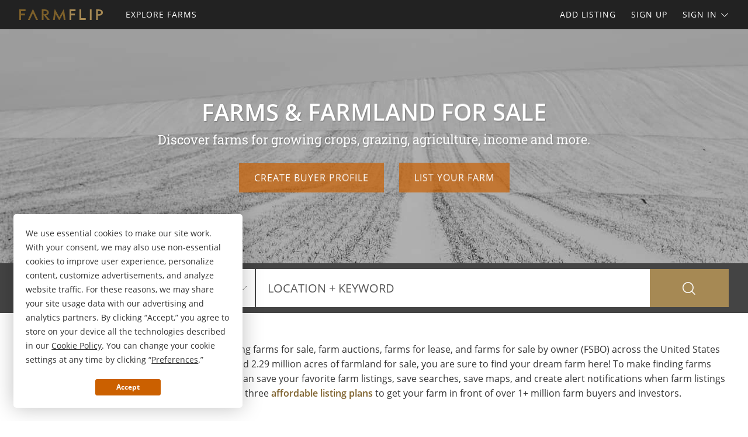

--- FILE ---
content_type: text/html; charset=utf-8
request_url: https://www.farmflip.com/
body_size: 47836
content:

<!doctype html><html class="no-js" lang="en-us"><head prefix="og: http://ogp.me/ns#"><meta charset="utf-8"><meta name="viewport" content="width=device-width, initial-scale=1"><title>Buy Farms for Sale, Find Agricultural &amp; Farmland</title><meta name="description" content="FARMFLIP helps you find farms and farmland for sale including agricultural farms, farm ground, timberland, cattle and horse farms, minifarms, poultry farms, cropland, and more."><meta name="robots" content="index, follow"><link rel="manifest" href="/site.webmanifest"><link rel="preload" href="/js/modernizr.min.js" as="script"><link rel="preload" href="/css/app.min.css?v=1756223549567" as="style"><link rel="preload" href="/fonts/open-sans-v17-latin-regular.woff2" as="font" type="font/woff2" crossorigin><link rel="preload" href="/fonts/open-sans-v17-latin-600.woff2" as="font" type="font/woff2" crossorigin><link rel="preload" href="/fonts/open-sans-v17-latin-700.woff2" as="font" type="font/woff2" crossorigin><link rel="preload" href="/fonts/roboto-slab-v11-latin-regular.woff2" as="font" type="font/woff2" crossorigin><link rel="stylesheet" href="/css/app.min.css?v=1756223549567"><link rel="preconnect" href="https://www.googletagmanager.com"><link rel="preconnect" href="https://www.googletagservices.com"><link rel="preconnect" href="https://www.google-analytics.com"><link rel="preconnect" href="https://analytics.google.com"><link rel="preconnect" href="https://app.termly.io"><link rel="preconnect" href="https://www.google.com"><link rel="preconnect" href="https://adservice.google.com"><link rel="preconnect" href="https://securepubads.g.doubleclick.net"><link rel="preconnect" href="https://googleads.g.doubleclick.net"><link rel="preconnect" href="https://stats.g.doubleclick.net"><link rel="preconnect" href="https://tpc.googlesyndication.com"><meta name="mobile-web-app-capable" content="yes"><meta name="apple-mobile-web-app-capable" content="yes"><meta name="apple-mobile-web-app-status-bar-style" content="default"><meta name="apple-mobile-web-app-title" content="FARMFLIP"><meta name="application-name" content="FARMFLIP"><meta name="msapplication-TileColor" content="#7D602A"><meta name="theme-color" content="#7D602A"><link rel="apple-touch-icon" sizes="180x180" href="/apple-touch-icon.png"><link rel="icon" type="image/png" sizes="32x32" href="/favicon-32x32.png"><link rel="icon" type="image/png" sizes="48x48" href="/favicon-48x48.png"><link rel="icon" type="image/png" sizes="96x96" href="/favicon-96x96.png"><link rel="icon" type="image/png" sizes="144x144" href="/favicon-144x144.png"><link rel="mask-icon" href="/safari-pinned-tab.svg" color="#7D602A"><link rel="canonical" href="https://www.farmflip.com/"><meta property="og:site_name" content="FARMFLIP.com"><meta property="og:url" content="https://www.farmflip.com/"><meta property="og:title" content="Buy Farms for Sale, Find Agricultural &amp; Farmland"><meta property="og:description" content="FARMFLIP helps you find farms and farmland for sale including agricultural farms, farm ground, timberland, cattle and horse farms, minifarms, poultry farms, cropland, and more."><meta property="og:type" content="website"><meta property="og:image" content="https://www.farmflip.com/images/farmflip-logo-card.png"><meta property="og:image:alt" content="Buy Farms for Sale, Find Agricultural &amp; Farmland"><meta property="fb:app_id" content="144798209008709"><meta name="twitter:card" content="summary_large_image"><meta name="twitter:site" content="@FARMFLIP"><meta name="twitter:title" content="Buy Farms for Sale, Find Agricultural &amp; Farmland"><meta name="twitter:description" content="FARMFLIP helps you find farms and farmland for sale including agricultural farms, farm ground, timberland, cattle and horse farms, minifarms, poultry farms, cropland, and more."><meta name="twitter:creator" content="@FARMFLIP"><meta name="twitter:image" content="https://www.farmflip.com/images/farmflip-logo-card.png"><meta name="twitter:image:alt" content="Buy Farms for Sale, Find Agricultural &amp; Farmland"><meta name="twitter:domain" content="farmflip.com"><script src="https://app.termly.io/resource-blocker/0c077053-6eb9-4b19-ad9f-66a881f8bac2"></script><script src="/js/modernizr.min.js"></script><script async='async' src='https://www.googletagservices.com/tag/js/gpt.js'></script><script>var dfp = true; var googletag = googletag || {}; googletag.cmd = googletag.cmd || []; </script><script>googletag.cmd.push(function () { var mapping = googletag.sizeMapping().addSize([1263, 0], [1214, 150]).addSize([1003, 0], [954, 125]).addSize([693, 0], [654, 100]).addSize([0, 0], [300, 250]).build(); googletag.defineSlot('/1031690/FARMFLIP', [[300, 250], [654, 100], [954, 125], [1214, 150]], 'div-gpt-ad-1446578790439-0').defineSizeMapping(mapping).addService(googletag.pubads()); googletag.defineSlot('/1031690/FARMFLIP', [[300, 250], [654, 100], [954, 125], [1214, 150]], 'div-gpt-ad-1446578790439-1').defineSizeMapping(mapping).addService(googletag.pubads()); googletag.defineSlot('/1031690/LENDER-SEARCH', [[300, 250], [654, 100], [954, 125], [1214, 150]], 'div-gpt-ad-1446578790439-2').defineSizeMapping(mapping).addService(googletag.pubads()); googletag.pubads().set('adsense_channel_ids', '8588373006'); googletag.pubads().enableSingleRequest(); googletag.enableServices(); }); </script><script>(function (w, d, s, l, i) { w[l] = w[l] || []; w[l].push({ 'gtm.start': new Date().getTime(), event: 'gtm.js' }); var f = d.getElementsByTagName(s)[0], j = d.createElement(s), dl = l != 'dataLayer' ? '&l=' + l : ''; j.async = true; j.src = 'https://www.googletagmanager.com/gtm.js?id=' + i + dl; f.parentNode.insertBefore(j, f); })(window, document, 'script', 'dataLayer', 'GTM-58T65Z'); </script><script>var siteName = 'farmflip', photoPath = '/photos/', imagePath = '/images/', fontPath = '/fonts/', firstColor = '#7D602A', secondColor = '#A68954', thirdColor = '#CB6000';</script></head><body><noscript><iframe src="https://www.googletagmanager.com/ns.html?id=GTM-58T65Z" height="0" width="0" style="display:none;visibility:hidden"></iframe></noscript><div class="off-canvas-wrap" data-offcanvas><div class="inner-wrap"><header><div class="contain-to-grid"><nav class="tab-bar"><div class="left tab-bar-section"><a href="https://www.farmflip.com" rel="home" aria-label="Home"><img src="/images/farmflip-logo.svg" alt="FARMFLIP"></a></div><div class="right-small"><a class="right-off-canvas-toggle menu-icon" aria-label="Search Navigation"><i class="icon icon-bars"></i></a></div></nav><nav class="top-bar" data-topbar><div class="top-bar-section"><ul class="title-area"><li class="name"><a href="https://www.farmflip.com" rel="home" aria-label="Home"><img src="/images/farmflip-logo.svg" alt="FARMFLIP"></a></li></ul><ul class="left"><li><a href="/farms-for-sale"><span>Explore Farms</span></a></li></ul><ul class="right"><li><a href="/sell-farms">Add Listing</a></li><li class=""><a href="/buyer-profile"><span>Sign Up</span></a></li><li><a class="sign-in-dd" data-dropdown="sign-in-links" aria-controls="sign-in-links" aria-expanded="false" data-options="is_hover:true">Sign In <i class="icon icon-angle-down-btm" aria-hidden="true"></i></a><ul id="sign-in-links" class="f-dropdown" data-dropdown-content><li><a href="/sign-in">As Buyer</a></li><li><a href="https://my.landflip.com" target="_blank" rel="noopener">As Seller</a></li></ul></li></ul></div></nav></div><aside class="right-off-canvas-menu"><ul><li><a href="https://www.farmflip.com" rel="home">Home</a></li><li><a href="/farms-for-sale"><span>Explore Farms</span></a></li><li><a href="/buyer-profile">Sign Up</a></li><li><a href="/sell-farms">Add Listing</a></li><li><a href="/sign-in">Buyer Sign In</a></li><li><a href="https://my.landflip.com" target="_blank" rel="noopener">Seller Sign In</a></li></ul></aside></header><main id="home"><div class="hero-container"><div class="hero" style="background-image:linear-gradient(rgba(0, 0, 0, 0.25), rgba(0, 0, 0, 0.25)), url(/images/bg-home-winter-2.jpg)"><div class="hero-block container"><div class="hero-info"><h1>Farms &amp; Farmland for Sale</h1><p>Discover farms for growing crops, grazing, agriculture, income and more.</p></div><div class="hero-links"><a href="/buyer-profile" class="button">Create Buyer Profile</a><a href="/sell-farms" class="button">List Your Farm</a></div></div></div></div><div class="search-bar"><form id="search-form" role="search" autocomplete="off"><div id="home-search" class="row container"><div class="left-block"><div class="search-select"><select id="acres-min" aria-label="Min Acres"><option value="0">MIN ACRES</option><option value="5">5 ACRES</option><option value="6">6 ACRES</option><option value="7">7 ACRES</option><option value="8">8 ACRES</option><option value="9">9 ACRES</option><option value="10">10 ACRES</option><option value="15">15 ACRES</option><option value="20">20 ACRES</option><option value="25">25 ACRES</option><option value="50">50 ACRES</option><option value="75">75 ACRES</option><option value="100">100 ACRES</option><option value="200">200 ACRES</option><option value="300">300 ACRES</option><option value="400">400 ACRES</option><option value="500">500 ACRES</option><option value="600">600 ACRES</option><option value="700">700 ACRES</option><option value="800">800 ACRES</option><option value="900">900 ACRES</option><option value="1000">1,000 ACRES</option><option value="2000">2,000 ACRES</option><option value="3000">3,000 ACRES</option><option value="4000">4,000 ACRES</option><option value="5000">5,000 ACRES</option><option value="6000">6,000 ACRES</option><option value="7000">7,000 ACRES</option><option value="8000">8,000 ACRES</option><option value="9000">9,000 ACRES</option><option value="10000">10,000 ACRES</option></select></div><div class="search-select"><select id="price-max" aria-label="Max Price"><option value="0">MAX PRICE</option><option value="0">NO MAX PRICE</option><option value="5000">$5000</option><option value="10000">$10,000</option><option value="15000">$15,000</option><option value="20000">$20,000</option><option value="25000">$25,000</option><option value="50000">$50,000</option><option value="75000">$75,000</option><option value="100000">$100,000</option><option value="200000">$200,000</option><option value="300000">$300,000</option><option value="400000">$400,000</option><option value="500000">$500,000</option><option value="600000">$600,000</option><option value="700000">$700,000</option><option value="800000">$800,000</option><option value="900000">$900,000</option><option value="1000000">$1,000,000</option><option value="1500000">$1,500,000</option><option value="2000000">$2,000,000</option><option value="3000000">$3,000,000</option><option value="4000000">$4,000,000</option><option value="5000000">$5,000,000</option><option value="6000000">$6,000,000</option><option value="7000000">$7,000,000</option><option value="8000000">$8,000,000</option><option value="9000000">$9,000,000</option><option value="10000000">$10,000,000</option><option value="15000000">$15,000,000</option><option value="20000000">$20,000,000</option></select></div></div><div class="right-block"><div class="search-box"><input id="search-location" type="text" value="" aria-label="Location + Keyword" placeholder="Location + Keyword"><input id="search-location-last" value="" type="hidden">    <input id="search-id" value="" type="hidden"><input id="search-type" value="/farms-for-sale" type="hidden"></div><div class="search-button"><button type="button" id="search" class="button postfix" aria-label="Search"><i class="icon icon-search" aria-hidden="true"></i></button></div></div></div></form></div><div class="list-container container"><p class="about">FARMFLIP is the popular marketplace for discovering farms for sale, farm auctions, farms for lease, and farms for sale by owner (FSBO) across the United States and abroad. With over $9.89 billion farm listings and 2.29 million acres of farmland for sale, you are sure to find your dream farm here! To make finding farms easy, <a href="/buyer-profile" title="Create a FREE Farm Buyer Profile">create a FREE farm buyer profile</a> where you can save your favorite farm listings, save searches, save maps, and create alert notifications when farm listings match your profile. Got farms to sell? Choose from three <a href="/sell-farms" title="List Your Farm">affordable listing plans</a> to get your farm in front of over 1+ million farm buyers and investors.</p><div class="dfp-top"><div id="div-gpt-ad-1446578790439-0"><script>googletag.cmd.push(function () { googletag.display('div-gpt-ad-1446578790439-0'); });</script></div></div><div class="dfp-here-top"><a href="/advertise">Advertise Here</a></div><div class="list-blocks-container"><article class="list-block list-url" data-url="/farm/412644"><div class="image-block"><img class="lazy" src="[data-uri]" data-src="/photos/412644/buildable-flat-land-near-el-paso-tx-texas-city-culberson-county-texas-412644-aw2l3k.jpg" alt="TX Ranch- Off-Grid and No Zoning : Texas City : Culberson County : Texas"><p class="excerpt">This expansive 10-acre lot in Salt Flat, TX, has no zoning restrictions and has great access via a dirt road. It offers the freedom to build your dream home, set up an RV, and even establish a small business, or enjoy camping and stargazing. There&#39;s amazing Mesa views, phone service here, which is...</p><span class="tag-vid"><i class="icon icon-video-bts" aria-hidden="true"></i></span><span class="tag price-ac">10 Acres : $14,500</span></div><div class="list-info"><h4><a href="/farm/412644">TX Ranch- Off-Grid and No Zoning</a></h4><p>Texas City : Culberson Co : TX</p><p class="pro">Wide Sky Properties, LLC</p></div></article><article class="list-block list-url" data-url="/farm/404647"><div class="image-block"><img class="lazy" src="[data-uri]" data-src="/photos/404647/5-acres-in-costilla-with-moutains-jaroso-costilla-county-colorado-404647-kunnv3.jpg" alt="5 AC with Mountain Views and Road : Jaroso : Costilla County : Colorado"><p class="excerpt">This property gives you 5 acres of land in the Rio Grande Ranches subdivision of Costilla County, Colorado. It sits near Jaroso with legal year-round road access from Navajo Trail. A private well is already installed, which saves money and time when you are ready to build. Zoning is Estate...</p><span class="tag-vid"><i class="icon icon-video-bts" aria-hidden="true"></i></span><span class="tag price-ac">5 Acres : $30,000</span></div><div class="list-info"><h4><a href="/farm/404647">5 AC with Mountain Views and Road</a></h4><p>Jaroso : Costilla Co : Colorado</p><p class="pro">Secure Land Co</p></div></article><article class="list-block list-url" data-url="/farm/405417"><div class="image-block"><img class="lazy" src="[data-uri]" data-src="/photos/405417/stunning-views-solitude-together-salt-flat-hudspeth-county-texas-405417-dffczh.jpg" alt="Stunning Views &amp; Solitude Together : Salt Flat : Hudspeth County : Texas"><p class="excerpt">Owner Financing: - $200 down (plus the $250 doc fee) - $200 down $160/Mo for 72 months (plus prorated taxes and a $12/Mo note maintenance fee) Ready to experience the ultimate outdoor freedom? Discover why this 5.12-Acre property in Hudspeth County, Texas, is capturing the attention of nature...</p><span class="tag price-ac">5.12 Acres : $11,720</span></div><div class="list-info"><h4><a href="/farm/405417">Stunning Views &amp; Solitude Together</a></h4><p>Salt Flat : Hudspeth Co : Texas</p><p class="pro">Landopia, LLC</p></div></article><article class="list-block list-url" data-url="/farm/412278"><div class="image-block"><img class="lazy" src="[data-uri]" data-src="/photos/412278/3-adjacent-15-acres-colorado-no-hoa-san-luis-costilla-county-colorado-412278-yfpqog.jpg" alt="15 Acres Colorado, Stunning Views : San Luis : Costilla County : Colorado"><p class="excerpt">These three adjoining 5-acre parcels (15-Acres total) give you ample space for development or investment. Zoned ER - Estate Residential, this lot allows for mobile homes, tiny homes, and camping, with easy accessibility via county-maintained dirt roads in excellent condition. With no HOA fees, low...</p><span class="tag-vid"><i class="icon icon-video-bts" aria-hidden="true"></i></span><span class="tag price-ac">15 Acres : $24,000</span></div><div class="list-info"><h4><a href="/farm/412278">15 Acres Colorado, Stunning Views</a></h4><p>San Luis : Costilla County : CO</p><p class="pro">Wide Sky Properties, LLC</p></div></article><article class="list-block list-url" data-url="/farm/407365"><div class="image-block"><img class="lazy" src="[data-uri]" data-src="/photos/407365/20-acres-of-mtn-beauty-0-dn-sierra-blanca-hudspeth-county-texas-407365-ytyn6h.jpg" alt="20 Acres of Mtn Beauty $0 Down : Sierra Blanca : Hudspeth County : Texas"><p class="excerpt">Mountains, Mountains, Mountains. Are you wanting mountain views? This 20 acres has you covered. You will have panoramic mountain views from this property. Plus...You&#39;ll only be 8 miles from the paved state Hwy FM 1111. Only 15 minutes from conveniences such as post office, bank, gas, food. Have...</p><span class="tag price-ac">20 Acres : $39,900</span></div><div class="list-info"><h4><a href="/farm/407365">20 Acres of Mtn Beauty $0 Down</a></h4><p>Hudspeth County : Texas</p><p class="pro">Texas Land Buys</p></div></article><article class="list-block list-url" data-url="/farm/404598"><div class="image-block"><img class="lazy" src="[data-uri]" data-src="/photos/404598/get-20-acres-of-freedom-in-hudspeth-salt-flat-hudspeth-county-texas-404598-oblm45.jpg" alt="Get 20 Acres of Freedom in Hudspeth : Salt Flat : Hudspeth County : Texas"><p class="excerpt">Owner Financing: - $250 down (plus the $250 doc fee) - $250 down $275/Mo for 96 months (plus prorated taxes and a $12/Mo note maintenance fee) Your sanctuary awaits in Hudspeth County, where endless horizons meet boundless possibilities. We understand your yearning for a life unbound by city...</p><span class="tag price-ac">20 Acres : $26,650</span></div><div class="list-info"><h4><a href="/farm/404598">Get 20 Acres of Freedom in Hudspeth</a></h4><p>Salt Flat : Hudspeth Co : Texas</p><p class="pro">Landopia, LLC</p></div></article><article class="list-block list-url" data-url="/farm/385076"><div class="image-block"><img class="lazy" src="[data-uri]" data-src="/photos/385076/hunting-camp-for-sale-in-tn-savannah-hardin-county-tennessee-385076-dbvuwv.jpg" alt="Hunting Camp for Sale in TN : Savannah : Hardin County : Tennessee"><p class="excerpt">Land For Sale In Tn, Timberland For Sale In Tn, Hunting Property For Sale In Tn, Hunting Camp For Sale In Tn, Acreage For Sale In Tn, Hunting Cabin For Sale In Tn. 535 Megan LN - Hunting Camp For Sale IN TN. Cabin &amp; Storage, 58 Acres+/- If you are looking a Hunting Retreat, Don&#39;t Hesitate, Call...</p><span class="tag price-ac">58.10 Acres : $249,999</span></div><div class="list-info"><h4><a href="/farm/385076">Hunting Camp for Sale in TN</a></h4><p>Savannah : Hardin County : TN</p><p class="pro">River City Realty of Savannah</p></div></article><article class="list-block list-url" data-url="/farm/412770"><div class="image-block"><img class="lazy" src="[data-uri]" data-src="/photos/412770/serene-riverfront-with-amazing-view-commerce-jackson-county-georgia-412770-9qanvv.jpg" alt="Serene Riverfront with Amazing View : Commerce : Jackson County : Georgia"><p class="excerpt">Exceptional Multi-Parcel Opportunity - Ideal for Family Compound or Investment. Discover a rare opportunity to own a versatile, multi-parcel property providing space, privacy, and future flexibility. This unique offering consists of three separate lots being sold together, making it ideal for a...</p><span class="tag new">New</span><span class="tag price-ac">97.55 Acres : $1,999,999</span></div><div class="list-info"><h4><a href="/farm/412770">Serene Riverfront with Amazing View</a></h4><p>Commerce : Jackson Co : Georgia</p></div></article><article class="list-block list-url" data-url="/farm/412838"><div class="image-block"><img class="lazy" src="[data-uri]" data-src="/photos/412838/157-acres-power-fiber-internet-dover-stewart-county-tennessee-412838-bswqnh.jpg" alt="15.7 Acres, Power &amp; Fiber Internet : Dover : Stewart County : Tennessee"><p class="excerpt">Freedom Ridge @ Dover is ideally situated between Kentucky Lake and Lake Barkley, while also being less than 3 miles from the South boundary of the 170,000 Acre Land Between the Lakes National Recreation Area. ALL Lots in Freedom Ridge @ Dover have Road Access, Mature Trees, Power and High-Speed...</p><span class="tag new">New</span><span class="tag price-ac">15.70 Acres : $133,450</span></div><div class="list-info"><h4><a href="/farm/412838">15.7 Acres, Power &amp; Fiber Internet</a></h4><p>Dover : Stewart Co : Tennessee</p><p class="pro">LANDiO</p></div></article><article class="list-block list-url" data-url="/farm/404932"><div class="image-block"><img class="lazy" src="[data-uri]" data-src="/photos/404932/77-acres-w-power-fiber-internet-dover-stewart-county-tennessee-404932-kjdjmc.jpg" alt="7.7 Acres, Power &amp; Fiber Internet : Dover : Stewart County : Tennessee"><p class="excerpt">7.7 Acres with Road Access, Mature Trees, Power &amp; High-Speed Fiber Optic Internet. Easy Owner Financing is Available for this Property. With Easy Owner Financing there is: NO Credit Check. NO Closing Costs. NO Pre-Payment Penalty. NO Hidden Fees. You may start enjoying the property upon completion...</p><span class="tag price-ac">7.70 Acres : $65,705</span></div><div class="list-info"><h4><a href="/farm/404932">7.7 Acres, Power &amp; Fiber Internet</a></h4><p>Dover : Stewart Co : Tennessee</p><p class="pro">LANDiO</p></div></article><article class="list-block list-url" data-url="/farm/412837"><div class="image-block"><img class="lazy" src="[data-uri]" data-src="/photos/412837/30-acres-with-power-road-frontage-datil-cibola-county-new-mexico-412837-e1hpgi.jpg" alt="30.7 Acres with Power &amp; Road Access : Datil : Cibola County : New Mexico"><p class="excerpt">If you&#39;re looking for wide-open space with real access, sweeping elevation, and classic New Mexico high-country scenery, this 30.77 Acres parcel in Catron County, New Mexico checks all the right boxes. Set in Wild Horse Ranch Unit 3, this property offers privacy without isolation and terrain that&#39;s...</p><span class="tag new">New</span><span class="tag price-ac">30.77 Acres : $30,000</span></div><div class="list-info"><h4><a href="/farm/412837">30.7 Acres with Power &amp; Road Access</a></h4><p>Datil : Cibola Co : New Mexico</p><p class="pro">LANDiO</p></div></article><article class="list-block list-url" data-url="/farm/404966"><div class="image-block"><img class="lazy" src="[data-uri]" data-src="/photos/404966/116-acres-w-power-fiber-internet-dover-stewart-county-tennessee-404966-xphpn3.jpg" alt="11.6 Acres, Power &amp; Fiber Internet : Dover : Stewart County : Tennessee"><p class="excerpt">11.6 Acres with Road Access, Mature Trees, Power &amp; High-Speed Fiber Optic Internet. Easy Owner Financing is Available for this Property. With Easy Owner Financing there is: NO Credit Check. NO Closing Costs. NO Pre-Payment Penalty. NO Hidden Fees. You may start enjoying the property upon completion...</p><span class="tag price-ac">11.60 Acres : $99,025</span></div><div class="list-info"><h4><a href="/farm/404966">11.6 Acres, Power &amp; Fiber Internet</a></h4><p>Dover : Stewart Co : Tennessee</p><p class="pro">LANDiO</p></div></article></div><div class="data-container"></div><div class="show-more-container"><button id="show-more" class="button" aria-label="Show More">Show More</button><span id="explore-more" class="hide"><a href="/farms-for-sale" class="button hide">Explore More Farms</a></span></div></div><div class="dfp-bottom"><div id="div-gpt-ad-1446578790439-1"><script>googletag.cmd.push(function () { googletag.display('div-gpt-ad-1446578790439-1'); });</script></div></div><div class="dfp-here-bottom"><a href="/advertise">Advertise Here</a></div><section class="cta lazy-bg"><div class="row container"><div class="cta-block"><a href="/buyer-profile"><div class="cta-content"><h2>Create Farm Buyer Profile</h2><p>It's a breeze and free! Save your favorite farm listings, searches, maps, and create email notifications. Set your preferences and locations and we'll do the rest.</p><i class="icon icon-angle-right" aria-hidden="true"></i></div></a></div><div class="cta-block"><a href="/sell-farms"><div class="cta-content"><h2>List Your Farm</h2><p>Reach farm buyers and sell your farm! Advertise your farm on the popular network for farms for sale, farm auctions, farms for lease, and farms for sale by owner.</p><i class="icon icon-angle-right" aria-hidden="true"></i></div></a></div></div></section><section class="popular row container"><div class="popular-block"><ul class="accordion" data-accordion><li class="accordion-navigation"><a href="#state">Farms for Sale by State</a><div id="state" class="content"><ul><li><a href="/farms-for-sale/alabama" title="Farms for Sale in Alabama">Alabama</a></li><li><a href="/farms-for-sale/alaska" title="Farms for Sale in Alaska">Alaska</a></li><li><a href="/farms-for-sale/arizona" title="Farms for Sale in Arizona">Arizona</a></li><li><a href="/farms-for-sale/arkansas" title="Farms for Sale in Arkansas">Arkansas</a></li><li><a href="/farms-for-sale/california" title="Farms for Sale in California">California</a></li><li><a href="/farms-for-sale/colorado" title="Farms for Sale in Colorado">Colorado</a></li><li><a href="/farms-for-sale/florida" title="Farms for Sale in Florida">Florida</a></li><li><a href="/farms-for-sale/georgia" title="Farms for Sale in Georgia">Georgia</a></li><li><a href="/farms-for-sale/hawaii" title="Farms for Sale in Hawaii">Hawaii</a></li><li><a href="/farms-for-sale/idaho" title="Farms for Sale in Idaho">Idaho</a></li><li><a href="/farms-for-sale/illinois" title="Farms for Sale in Illinois">Illinois</a></li><li><a href="/farms-for-sale/indiana" title="Farms for Sale in Indiana">Indiana</a></li><li><a href="/farms-for-sale/iowa" title="Farms for Sale in Iowa">Iowa</a></li><li><a href="/farms-for-sale/kansas" title="Farms for Sale in Kansas">Kansas</a></li><li><a href="/farms-for-sale/kentucky" title="Farms for Sale in Kentucky">Kentucky</a></li><li><a href="/farms-for-sale/louisiana" title="Farms for Sale in Louisiana">Louisiana</a></li><li><a href="/farms-for-sale/maine" title="Farms for Sale in Maine">Maine</a></li><li><a href="/farms-for-sale/michigan" title="Farms for Sale in Michigan">Michigan</a></li><li><a href="/farms-for-sale/minnesota" title="Farms for Sale in Minnesota">Minnesota</a></li><li><a href="/farms-for-sale/mississippi" title="Farms for Sale in Mississippi">Mississippi</a></li><li><a href="/farms-for-sale/missouri" title="Farms for Sale in Missouri">Missouri</a></li><li><a href="/farms-for-sale/montana" title="Farms for Sale in Montana">Montana</a></li><li><a href="/farms-for-sale/nebraska" title="Farms for Sale in Nebraska">Nebraska</a></li><li><a href="/farms-for-sale/nevada" title="Farms for Sale in Nevada">Nevada</a></li><li><a href="/farms-for-sale/new-hampshire" title="Farms for Sale in New Hampshire">New Hampshire</a></li><li><a href="/farms-for-sale/new-jersey" title="Farms for Sale in New Jersey">New Jersey</a></li><li><a href="/farms-for-sale/new-mexico" title="Farms for Sale in New Mexico">New Mexico</a></li><li><a href="/farms-for-sale/new-york" title="Farms for Sale in New York">New York</a></li><li><a href="/farms-for-sale/north-carolina" title="Farms for Sale in North Carolina">North Carolina</a></li><li><a href="/farms-for-sale/north-dakota" title="Farms for Sale in North Dakota">North Dakota</a></li><li><a href="/farms-for-sale/ohio" title="Farms for Sale in Ohio">Ohio</a></li><li><a href="/farms-for-sale/oklahoma" title="Farms for Sale in Oklahoma">Oklahoma</a></li><li><a href="/farms-for-sale/oregon" title="Farms for Sale in Oregon">Oregon</a></li><li><a href="/farms-for-sale/pennsylvania" title="Farms for Sale in Pennsylvania">Pennsylvania</a></li><li><a href="/farms-for-sale/south-carolina" title="Farms for Sale in South Carolina">South Carolina</a></li><li><a href="/farms-for-sale/south-dakota" title="Farms for Sale in South Dakota">South Dakota</a></li><li><a href="/farms-for-sale/tennessee" title="Farms for Sale in Tennessee">Tennessee</a></li><li><a href="/farms-for-sale/texas" title="Farms for Sale in Texas">Texas</a></li><li><a href="/farms-for-sale/utah" title="Farms for Sale in Utah">Utah</a></li><li><a href="/farms-for-sale/vermont" title="Farms for Sale in Vermont">Vermont</a></li><li><a href="/farms-for-sale/virginia" title="Farms for Sale in Virginia">Virginia</a></li><li><a href="/farms-for-sale/washington" title="Farms for Sale in Washington">Washington</a></li><li><a href="/farms-for-sale/west-virginia" title="Farms for Sale in West Virginia">West Virginia</a></li><li><a href="/farms-for-sale/wisconsin" title="Farms for Sale in Wisconsin">Wisconsin</a></li><li><a href="/farms-for-sale/wyoming" title="Farms for Sale in Wyoming">Wyoming</a></li></ul></div></li></ul></div><div class="popular-block"><ul class="accordion" data-accordion><li class="accordion-navigation"><a href="#keyword">Farms for Sale by Keyword</a><div id="keyword" class="content"><ul><li><a href="/farms-for-sale/agriculture-keyword" title="Agriculture Farms for Sale">Agriculture</a></li><li><a href="/farms-for-sale/alternative-energy-keyword" title="Alternative Energy Farms for Sale">Alternative Energy</a></li><li><a href="/farms-for-sale/cattle-keyword" title="Cattle Farms for Sale">Cattle</a></li><li><a href="/farms-for-sale/chicken-keyword" title="Chicken Farms for Sale">Chicken</a></li><li><a href="/farms-for-sale/citrus-keyword" title="Citrus Farms for Sale">Citrus</a></li><li><a href="/farms-for-sale/clearcut-keyword" title="Clearcut Farms for Sale">Clearcut</a></li><li><a href="/farms-for-sale/conservation-keyword" title="Conservation Farms for Sale">Conservation</a></li><li><a href="/farms-for-sale/cottage-keyword" title="Cottage Farms for Sale">Cottage</a></li><li><a href="/farms-for-sale/crop-keyword" title="Crop Farms for Sale">Crop</a></li><li><a href="/farms-for-sale/crp-keyword" title="CRP Farms for Sale">CRP</a></li><li><a href="/farms-for-sale/cultivation-keyword" title="Cultivation Farms for Sale">Cultivation</a></li><li><a href="/farms-for-sale/dairy-keyword" title="Dairy Farms for Sale">Dairy</a></li><li><a href="/farms-for-sale/energy-keyword" title="Energy Farms for Sale">Energy</a></li><li><a href="/farms-for-sale/entertainment-keyword" title="Entertainment Farms for Sale">Entertainment</a></li><li><a href="/farms-for-sale/equestrian-keyword" title="Equestrian Farms for Sale">Equestrian</a></li><li><a href="/farms-for-sale/farming-keyword" title="Farming Farms for Sale">Farming</a></li><li><a href="/farms-for-sale/fishery-keyword" title="Fishery Farms for Sale">Fishery</a></li><li><a href="/farms-for-sale/gas-keyword" title="Gas Farms for Sale">Gas</a></li><li><a href="/farms-for-sale/grazing-keyword" title="Grazing Farms for Sale">Grazing</a></li><li><a href="/farms-for-sale/grove-keyword" title="Grove Farms for Sale">Grove</a></li><li><a href="/farms-for-sale/harvesting-keyword" title="Harvesting Farms for Sale">Harvesting</a></li><li><a href="/farms-for-sale/high-fence-keyword" title="High Fence Farms for Sale">High Fence</a></li><li><a href="/farms-for-sale/historic-keyword" title="Historic Farms for Sale">Historic</a></li><li><a href="/farms-for-sale/hobby-keyword" title="Hobby Farms for Sale">Hobby</a></li><li><a href="/farms-for-sale/hog-keyword" title="Hog Farms for Sale">Hog</a></li><li><a href="/farms-for-sale/horse-keyword" title="Horse Farms for Sale">Horse</a></li><li><a href="/farms-for-sale/hunting-keyword" title="Hunting Farms for Sale">Hunting</a></li><li><a href="/farms-for-sale/livestock-keyword" title="Livestock Farms for Sale">Livestock</a></li><li><a href="/farms-for-sale/minerals-keyword" title="Minerals Farms for Sale">Minerals</a></li><li><a href="/farms-for-sale/minifarm-keyword" title="Minifarm Farms for Sale">Minifarm</a></li><li><a href="/farms-for-sale/mountain-keyword" title="Mountain Farms for Sale">Mountain</a></li><li><a href="/farms-for-sale/nursery-keyword" title="Nursery Farms for Sale">Nursery</a></li><li><a href="/farms-for-sale/oil-keyword" title="Oil Farms for Sale">Oil</a></li><li><a href="/farms-for-sale/orchard-keyword" title="Orchard Farms for Sale">Orchard</a></li><li><a href="/farms-for-sale/organic-keyword" title="Organic Farms for Sale">Organic</a></li><li><a href="/farms-for-sale/pasture-keyword" title="Pasture Farms for Sale">Pasture</a></li><li><a href="/farms-for-sale/plantation-keyword" title="Plantation Farms for Sale">Plantation</a></li><li><a href="/farms-for-sale/poultry-keyword" title="Poultry Farms for Sale">Poultry</a></li><li><a href="/farms-for-sale/preserve-keyword" title="Preserve Farms for Sale">Preserve</a></li><li><a href="/farms-for-sale/recreational-keyword" title="Recreational Farms for Sale">Recreational</a></li><li><a href="/farms-for-sale/row-crop-keyword" title="Row Crop Farms for Sale">Row Crop</a></li><li><a href="/farms-for-sale/sheep-keyword" title="Sheep Farms for Sale">Sheep</a></li><li><a href="/farms-for-sale/swine-keyword" title="Swine Farms for Sale">Swine</a></li><li><a href="/farms-for-sale/timber-keyword" title="Timber Farms for Sale">Timber</a></li><li><a href="/farms-for-sale/tree-farm-keyword" title="Tree Farm Farms for Sale">Tree Farm</a></li><li><a href="/farms-for-sale/undeveloped-keyword" title="Undeveloped Farms for Sale">Undeveloped</a></li><li><a href="/farms-for-sale/waterfowl-keyword" title="Waterfowl Farms for Sale">Waterfowl</a></li><li><a href="/farms-for-sale/waterfront-keyword" title="Waterfront Farms for Sale">Waterfront</a></li><li><a href="/farms-for-sale/wetlands-keyword" title="Wetlands Farms for Sale">Wetlands</a></li><li><a href="/farms-for-sale/wind-keyword" title="Wind Farms for Sale">Wind</a></li></ul></div></li></ul></div></section><section class="news lazy-bg"><div class="news-posts-container container"><h2>Get Land Smart</h2><div class="news-posts"><article class="news-block news-url" data-url="https://www.landthink.com/five-recommended-books-on-forest-finance-and-owning-timberland/"><div class="news-img"><img class="lazy" src="[data-uri]" data-src="/news/five-recommended-books-on-forest-finance-and-owning-timberland.jpg" alt="Five Recommended Books on Forest Finance and Owning Timberland"></div><h4><a href="https://www.landthink.com/five-recommended-books-on-forest-finance-and-owning-timberland/" target="_blank" rel="noopener">Five Recommended Books on Forest Finance and Owning Timberland</a></h4></article><article class="news-block news-url" data-url="https://blog.landflip.com/estate-home-with-pasture-timberland-pond/"><div class="news-img"><img class="lazy" src="[data-uri]" data-src="/news/estate-home-with-pasture-timberland-pond.jpg" alt="Estate Home, with Pasture, Timberland, Pond"></div><h4><a href="https://blog.landflip.com/estate-home-with-pasture-timberland-pond/" target="_blank" rel="noopener">Estate Home, with Pasture, Timberland, Pond</a></h4></article><article class="news-block news-url" data-url="https://www.landthink.com/practical-tips-for-smarter-land-investing/"><div class="news-img"><img class="lazy" src="[data-uri]" data-src="/news/practical-tips-for-smarter-land-investing.jpg" alt="Practical Tips for Smarter Land Investing"></div><h4><a href="https://www.landthink.com/practical-tips-for-smarter-land-investing/" target="_blank" rel="noopener">Practical Tips for Smarter Land Investing</a></h4></article><article class="news-block news-url" data-url="https://blog.landflip.com/205-acres-with-timberland-creeks-prime-wildlife-habitat/"><div class="news-img"><img class="lazy" src="[data-uri]" data-src="/news/205---acres-with-timberland-creeks--prime-wildlife-habitat.jpg" alt="205 +/- Acres with Timberland, Creeks, &amp; Prime Wildlife Habitat"></div><h4><a href="https://blog.landflip.com/205-acres-with-timberland-creeks-prime-wildlife-habitat/" target="_blank" rel="noopener">205 +/- Acres with Timberland, Creeks, &amp; Prime Wildlife Habitat</a></h4></article><article class="news-block news-url" data-url="https://www.landthink.com/pulse-land-guns-ammo-rank-as-americans-most-important-investment/"><div class="news-img"><img class="lazy" src="[data-uri]" data-src="/news/pulse-land-guns-ammo-rank-as-americans-most-important-investment.jpg" alt="Pulse: Land, Guns, Ammo Rank as Americans’ Most Important Investment"></div><h4><a href="https://www.landthink.com/pulse-land-guns-ammo-rank-as-americans-most-important-investment/" target="_blank" rel="noopener">Pulse: Land, Guns, Ammo Rank as Americans’ Most Important Investment</a></h4></article><article class="news-block news-url" data-url="https://blog.landflip.com/hunt-across-2300-acres-bordering-national-forest/"><div class="news-img"><img class="lazy" src="[data-uri]" data-src="/news/hunt-across-2300-acres-bordering-national-forest.jpg" alt="Hunt Across 2,300 Acres Bordering National Forest"></div><h4><a href="https://blog.landflip.com/hunt-across-2300-acres-bordering-national-forest/" target="_blank" rel="noopener">Hunt Across 2,300 Acres Bordering National Forest</a></h4></article><article class="news-block news-url" data-url="https://www.landthink.com/americans-are-moving-to-rural-alabama-and-georgia/"><div class="news-img"><img class="lazy" src="[data-uri]" data-src="/news/americans-are-moving-to-rural-alabama-and-georgia.jpg" alt="Americans Are Moving to Rural Alabama and Georgia"></div><h4><a href="https://www.landthink.com/americans-are-moving-to-rural-alabama-and-georgia/" target="_blank" rel="noopener">Americans Are Moving to Rural Alabama and Georgia</a></h4></article><article class="news-block news-url" data-url="https://blog.landflip.com/beautiful-hunting-tract-near-lake-martin/"><div class="news-img"><img class="lazy" src="[data-uri]" data-src="/news/beautiful-hunting-tract-near-lake-martin.jpg" alt="Beautiful Hunting Tract Near Lake Martin"></div><h4><a href="https://blog.landflip.com/beautiful-hunting-tract-near-lake-martin/" target="_blank" rel="noopener">Beautiful Hunting Tract Near Lake Martin</a></h4></article></div></div></section></main><footer><div class="row container lazy-bg"><div class="explore"><div class="row"><section class="small-6 medium-5 large-6 columns"><h3>Explore More</h3><ul class="explore"><li><a href="/farms-for-sale">Farms for Sale</a></li><li><a href="/farms-fsbo">Farms by Owner</a></li><li><a href="/farm-auctions">Farm Auctions</a></li><li><a href="/farms-for-lease">Farms for Lease</a></li><li><a href="/buyer-profile">Buyer Profile</a></li><li><a href="/sell-farms">List Your Farm</a></li><li><a href="/advertise">Advertise</a></li><li><a href="https://landflip.network" target="_blank" rel="noopener">Network</a></li><li><a href="https://blog.landflip.com" target="_blank" rel="noopener">Blog</a></li><li><a href="https://www.landflip.com/about">About Us</a></li><li><a href="/contact">Contact Us</a></li></ul></section><section class="small-6 medium-7 large-6 columns"><h3>Our Network</h3><ul class="meet"><li><a href="https://www.landflip.com" target="_blank" rel="noopener" aria-label="LANDFLIP"><div class="site-icon"><img src="[data-uri]" width="32" height="32" alt="LANDFLIP"></div><div class="site-info"><h5>LANDFLIP</h5><p>Land for Sale</p></div></a></li><li><a href="https://www.lotflip.com" target="_blank" rel="noopener" aria-label="LOTFLIP"><div class="site-icon"><img src="[data-uri]" width="32" height="32" alt="LOTFLIP"></div><div class="site-info"><h5>LOTFLIP</h5><p>Lots for Sale Under 20 Acres</p></div></a></li><li><a href="https://www.ranchflip.com" target="_blank" rel="noopener" aria-label="AUCTIONFLIP"><div class="site-icon"><img src="[data-uri]" width="32" height="32" alt="AUCTIONFLIP"></div><div class="site-info"><h5>RANCHFLIP</h5><p>Ranches & Ranchland for Sale</p></div></a></li><li><a href="https://www.auctionflip.com" target="_blank" rel="noopener" aria-label="AUCTIONFLIP"><div class="site-icon"><img src="[data-uri]" width="32" height="32" alt="AUCTIONFLIP"></div><div class="site-info"><h5>AUCTIONFLIP</h5><p>Land Auctions</p></div></a></li><li><a href="https://www.commercialflip.com" target="_blank" rel="noopener" aria-label="COMMERCIALFLIP"><div class="site-icon"><img src="[data-uri]" width="32" height="32" alt="COMMERCIALFLIP"></div><div class="site-info"><h5>COMMERCIALFLIP</h5><p>Commercial Property for Sale</p></div></a></li><li><a href="https://www.landthink.com" target="_blank" rel="noopener" aria-label="LANDTHINK"><div class="site-icon"><img src="[data-uri]" width="32" height="32" alt="LANDTHINK"></div><div class="site-info"><h5>LANDTHINK</h5><p>Get Land Smart</p></div></a></li></ul></section></div></div><section class="subscribe"><h3>Get Farm Updates</h3><form action="https://farmflip.us1.list-manage.com/subscribe/post" method="post" target="_blank"><input type="hidden" name="u" value="cefb00d48dc8d0d62176e3649"><input type="hidden" name="id" value="60b16edbbd"><div class="row collapse"><div class="small-9 columns"><input type="email" autocorrect="off" name="MERGE0" id="MERGE0" placeholder="EMAIL" aria-label="Email"></div><div class="small-3 columns"><button type="submit" class="button postfix" aria-label="Submit">Submit</button></div></div></form></section><section class="social"><ul><li><a href="https://www.facebook.com/farmflip" class="facebook" title="Facebook" target="_blank" rel="noopener">Facebook</a></li><li><a href="https://x.com/FARMFLIP" class="x" title="X" target="_blank" rel="noopener">X</a></li><li><a href="https://www.instagram.com/landflip/" class="instagram" title="Instagram" target="_blank" rel="noopener">Instagram</a></li><li><a href="https://www.linkedin.com/company/farmflip/" class="linkedin" title="LinkedIn" target="_blank" rel="noopener">LinkedIn</a></li></ul></section><div class="copyright">&copy; 2026 FARMFLIP &reg; is a registered trademark of LANDFLIP, Inc. <a href="/policies">Privacy & Terms</a></div></div></footer><a class="exit-off-canvas"></a></div></div><div class="scroll-top-wrapper"><span class="scroll-top-inner"><i class="icon icon-angle-up"></i></span></div><script src="/js/jquery.min.js"></script><script src="/js/foundation.min.js"></script><script src="/js/jquery-ui.min.js"></script><script src="/js/yall.min.js"></script><script src="/js/slick.min.js"></script><script src="/js/jquery.waypoints.min.js"></script><script src="/js/sticky.min.js"></script><script src="/js/app.min.js?v=1741969880002"></script><script type="application/ld+json">{"@context":"http://schema.org", "@type":"Organization", "name":"FARMFLIP", "legalName":"LANDFLIP, Inc.", "url":"https://www.farmflip.com", "logo":"/images/farmflip-logo.svg", "contactPoint":[{ "@type":"ContactPoint", "telephone":"877-339-5263", "contactType":"Sales" }], "sameAs":["https://www.facebook.com/farmflip", "https://x.com/FARMFLIP", "https://www.linkedin.com/company/farmflip/", "https://www.youtube.com/user/landflip", "https://www.pinterest.com/landflip/", "https://www.instagram.com/landflip/"]} </script><script type="application/ld+json">{"@context":"http://schema.org", "@type":"Website", "name":"FARMFLIP", "url":"https://www.farmflip.com"} </script><script>var $adBlockEnabled = 2, $testAd = document.createElement('div'), $divTop = $('#dfp-top'); $testAd.innerHTML = '&nbsp;'; $testAd.className = 'adsbox advertise'; document.body.appendChild($testAd); window.setTimeout(function () { if ($testAd.offsetHeight === 0) { $adBlockEnabled = 1; } $.ajax({ url: '/json/stats', data: { 'ad_block': $adBlockEnabled }, cache: false, });  $testAd.remove(); }, 100); </script></body></html><!---->


--- FILE ---
content_type: text/html; charset=utf-8
request_url: https://www.google.com/recaptcha/api2/aframe
body_size: 182
content:
<!DOCTYPE HTML><html><head><meta http-equiv="content-type" content="text/html; charset=UTF-8"></head><body><script nonce="NCzJs5lAjb6ts-oM5Qmm6w">/** Anti-fraud and anti-abuse applications only. See google.com/recaptcha */ try{var clients={'sodar':'https://pagead2.googlesyndication.com/pagead/sodar?'};window.addEventListener("message",function(a){try{if(a.source===window.parent){var b=JSON.parse(a.data);var c=clients[b['id']];if(c){var d=document.createElement('img');d.src=c+b['params']+'&rc='+(localStorage.getItem("rc::a")?sessionStorage.getItem("rc::b"):"");window.document.body.appendChild(d);sessionStorage.setItem("rc::e",parseInt(sessionStorage.getItem("rc::e")||0)+1);localStorage.setItem("rc::h",'1768426090227');}}}catch(b){}});window.parent.postMessage("_grecaptcha_ready", "*");}catch(b){}</script></body></html>